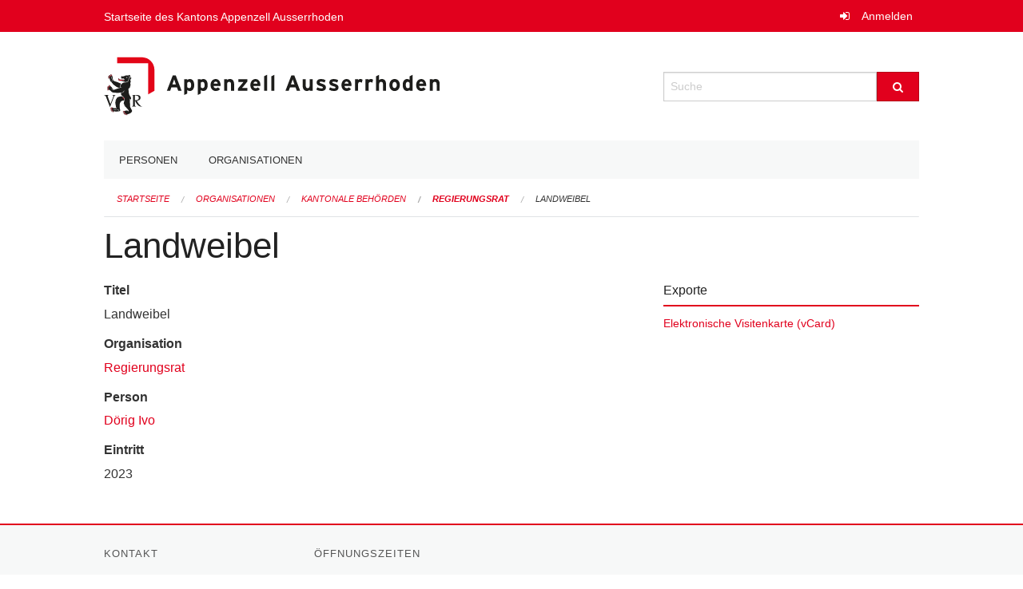

--- FILE ---
content_type: text/html; charset=UTF-8
request_url: https://staatskalender.ar.ch/membership/19c43a5e1ad340b9913500450a483ae6
body_size: 3260
content:
<!DOCTYPE html>
<html
    class="no-js"
    lang="de-CH"
    xmlns="http://www.w3.org/1999/xhtml" data-version="2026.1">
<head>
    <meta charset="utf-8" />
    <meta name="viewport" content="width=device-width, initial-scale=1.0" />

    
    <meta name="intercoolerjs:use-actual-http-method" content="true" />

    <title id="page-title">
        Landweibel
    </title>
    <!-- This site is running on the
          ___              ____               ____ _                 _
         / _ \ _ __   ___ / ___| _____   __  / ___| | ___  _   _  __| |
        | | | | '_ \ / _ \ |  _ / _ \ \ / / | |   | |/ _ \| | | |/ _` |
        | |_| | | | |  __/ |_| | (_) \ V /  | |___| | (_) | |_| | (_| |
         \___/|_| |_|\___|\____|\___/ \_/    \____|_|\___/ \__,_|\__,_|

         Have a look at the source code: https://onegov.readthedocs.org
     -->
    
    <style>.slider{opacity:0;}</style>
    <link rel="stylesheet" type="text/css" href="https://staatskalender.ar.ch/theme/onegov.agency.foundation-2026.1-31e20fb69081cefc23412e4c8ae90cb38b672ff0.css">
    <link rel="stylesheet" type="text/css" href="https://staatskalender.ar.ch/static/font-awesome/css/font-awesome.min.css___2026.1">
    

    
    
    <link rel="icon" type="image/png" href="https://staatskalender.ar.ch/storage/15a4b469b1e425b619a14f93aa384ddc5d6f2719769c76f137f01380c370d693" sizes="16x16">
    
    
    <link rel="icon" href="data:;base64,iVBORw0KGgo=">
    <meta name="theme-color" content="#e1001d">

    
<meta property="og:title" content="Landweibel" />
<meta property="og:type" content="website" />
<meta property="og:url" content="https://staatskalender.ar.ch/membership/19c43a5e1ad340b9913500450a483ae6" />


<meta property="og:site_name" content="Staatskalender">

<meta property="og:locale" content="de_CH">
<meta property="og:locale:alternate" content="fr_CH">


    
    
    

<link rel="stylesheet" type="text/css" href="https://staatskalender.ar.ch/7da9c72a3b5f9e060b898ef7cd714b8a/jquery.datetimepicker.css.bundle.css?fd660047">
<link rel="stylesheet" type="text/css" href="https://staatskalender.ar.ch/7da9c72a3b5f9e060b898ef7cd714b8a/chosen.bundle.css?df2ed9ff">
<link rel="stylesheet" type="text/css" href="https://staatskalender.ar.ch/7da9c72a3b5f9e060b898ef7cd714b8a/geo-mapbox.bundle.css?0deacf46"></head>

<body data-mapbox-token="pk.eyJ1Ijoic2VhbnRpcyIsImEiOiJjaW02ZW92OXEwMDRpeG1rbXZ5ZXJxdmtlIn0.cYzFzNi7AB4vYJgokrPVwQ" id="page-membership-19c43a5e1ad340b9913500450a483ae6" class="is-logged-out membership-layout" data-default-marker-color="#e1001d" data-default-lat="47.05183585" data-default-lon="8.30576869173879" data-default-zoom="12">
    
    <a class="show-for-sr" href="#content">Navigation überspringen</a>

    <div class="ie-11-wrapper">
      <main>

        <header >
          
          
          <div class="globals">
            <div class="row">
              <div class="columns small-12">
                  <div class="global-header">
                      <h4><a
                              href="https://www.ar.ch"
                              style="color:#fff; font-size: 0.875rem">
                              Startseite des Kantons Appenzell Ausserrhoden
                      </a></h4>
                  </div>
                <ul>
                  <li>
                    
                    
                      
    <a class="login" href="https://staatskalender.ar.ch/auth/login?skip=0&amp;to=%2Fmembership%2F19c43a5e1ad340b9913500450a483ae6">Anmelden</a>

                    
                  </li>
                </ul>
              </div>
            </div>
          </div>

          <div class="row header">
            <div class="small-12 medium-8 columns logo">
              <a href="https://staatskalender.ar.ch/" aria-label="Zurück zur Startseite">
                <img src="https://staatskalender.ar.ch/storage/d31cad0f4a64f41c14faf0ce12e14dbae189744510aefd53d9defadf98eaab21" alt="Logo" title="Staatskalender"/>
                
              </a>
            </div>
            <div class="small-12 medium-4 columns">
              
              <form class="searchbox" action="https://staatskalender.ar.ch/search" method="GET" data-typeahead="on" data-typeahead-source="https://staatskalender.ar.ch/search/suggest" data-typeahead-target="https://staatskalender.ar.ch/search">
                <div class="row collapse">
                    <div class="columns small-10">
                        <label for="search" class="show-for-sr">Suche</label>
                        <input id="search" data-typeahead-subject type="text" name="q" placeholder="Suche" autocomplete="off" autocorrect="off" required maxlength="200" />
                        <button type="reset" class="reset-button" tabindex="-1"></button>
                    </div>
                    <div class="columns small-2">
                        <button type="submit" class="button postfix" aria-label="Suche">
                          <i class="fa fa-search"></i>
                        </button>
                    </div>
                </div>
                <div class="row typeahead">
                  <div class="columns small-12" data-typeahead-container>
                  </div>
                </div>
              </form>
            </div>
          </div>

          <div class="row locals">
              <div class="small-12 columns">
                  
    <div class="main-navigation False">
        <nav class="top-bar" data-topbar role="navigation">
            <ul class="title-area">
                
                <li class="name" style="width: 0;"></li>
                <li class="toggle-topbar menu-icon">
                    <a href="#"><span>Menu</span></a>
                </li>
            </ul>
            <section class="top-bar-section">
                <ul class="left">
                    <li>
    <a href="https://staatskalender.ar.ch/people">Personen</a>
</li>
                    <li>
    <a href="https://staatskalender.ar.ch/organizations">Organisationen</a>
</li>
                </ul>
            </section>
        </nav>
        <div class="clearfix"></div>
    </div>

                  
    
        
    

                  
    <nav role="navigation" aria-label="Sie sind hier">
        <ul class="breadcrumbs">
            
                <li class="">
    <a href="https://staatskalender.ar.ch/">Startseite</a>
</li>
            
                <li class="">
    <a href="https://staatskalender.ar.ch/organizations">Organisationen</a>
</li>
            
                <li class="">
    <a href="https://staatskalender.ar.ch/organization/kantonale-behoerden">Kantonale Behörden</a>
</li>
            
                <li class="">
    <a href="https://staatskalender.ar.ch/organization/kantonale-behoerden/regierungsrat">Regierungsrat</a>
</li>
            
                <li class="current">
    <a href="https://staatskalender.ar.ch/membership/19c43a5e1ad340b9913500450a483ae6">Landweibel</a>
</li>
            
        </ul>
    </nav>

              </div>
          </div>

          <div class="row alerts">
            <div class="small-12 columns" id="alert-boxes">
              
              
              
    

            </div>
          </div>
        </header>

        

        <article class="row content without-sidebar-links">
          <div class="small-12 columns">
            <div class="row">
                <div class="small-12 columns">
                  <section role="main" id="content">
                    <h1 class="main-title"><div></div>
        Landweibel
    <div></div></h1>
                    

        
    
        
        
    

        
    


        <div class="row">

            <div class="columns medium-8">

                
        <div class="membership-card membership-single-item">
            <dl>
                
                    <dt>Titel</dt>
                    <dd>Landweibel</dd>
                

                
                    <dt>Organisation</dt>
                    <dd><a href="https://staatskalender.ar.ch/organization/kantonale-behoerden/regierungsrat">Regierungsrat</a></dd>
                

                
                    <dt>Person</dt>
                    <dd><a href="https://staatskalender.ar.ch/person/22f9bb38639a457ebdf3ddcbb7f189e7">Dörig Ivo</a></dd>
                

                
                    <dt>Eintritt</dt>
                    <dd>2023</dd>
                

                

                
            </dl>
        </div>
    

            </div>
            <div class="columns medium-4">

                <div class="membership-exports borderless-side-panel">
                    <h2>Exporte</h2>
                    <ul class="membership-export-list">
                        <li>
                            <a href="https://staatskalender.ar.ch/membership/19c43a5e1ad340b9913500450a483ae6/vcard" target="_blank">Elektronische Visitenkarte (vCard)</a>
                        </li>
                    </ul>
                </div>

            </div>
        </div>
    
                  </section>
                </div>
            </div>
          </div>
        </article>

        <footer>
          
    <footer>
        <div class="row footer-content">
            <div class="small-12 columns">
                
    
        <div class="row footer-columns">
            <div class="small-12 columns medium-3">
                
    <h2>Kontakt</h2>
    <div><p>Kantonskanzlei<br>Obstmarkt 3<br>Postfach<br>9102 Herisau<br>T: <a href="tel:+41 71 353 61 11">+41 71 353 61 11</a> <br><a href="mailto:kantonskanzlei@ar.ch">kantonskanzlei@ar.ch</a></p></div>
    

            </div>

            <div class="small-12 columns medium-5">
                
    <h2>Öffnungszeiten</h2>
    <div><p>07.30 - 12.00 Uhr<br>13.30 - 17.00 Uhr</p></div>
    

            </div>

            <div class="small-12 columns medium-4">
                
    

                
    
        
    

            </div>
        </div>
    

                
    

                
    <div class="row footer-links">
      <div class="small-12 columns">
        
            <span>
                <a href="https://www.admin.digital">OneGov Cloud</a><a href="https://github.com/OneGov/onegov-cloud/blob/master/CHANGES.md#release-20261"> 2026.1</a>
            </span>
            <span>
                <a href="https://www.admin.digital/datenschutz">Datenschutz</a>
            </span>
        
        
      </div>
    </div>

            </div>
        </div>
    </footer>

        <div id="clipboard-copy" class="flash-message hidden">In die Zwischenablage kopiert!</div>
        </footer>

      </main>
    </div>
<script type="text/javascript" src="https://staatskalender.ar.ch/7da9c72a3b5f9e060b898ef7cd714b8a/common.bundle.js?ec7e2256"></script>
<script type="text/javascript" src="https://staatskalender.ar.ch/7da9c72a3b5f9e060b898ef7cd714b8a/chosen.bundle.js?6c88e4da"></script>
<script type="text/javascript" src="https://staatskalender.ar.ch/7da9c72a3b5f9e060b898ef7cd714b8a/geo-mapbox.bundle.js?a3e6a5d2"></script>
<script type="text/javascript" src="https://staatskalender.ar.ch/7da9c72a3b5f9e060b898ef7cd714b8a/all_blank.bundle.js?9baeca26"></script></body>

</html>

